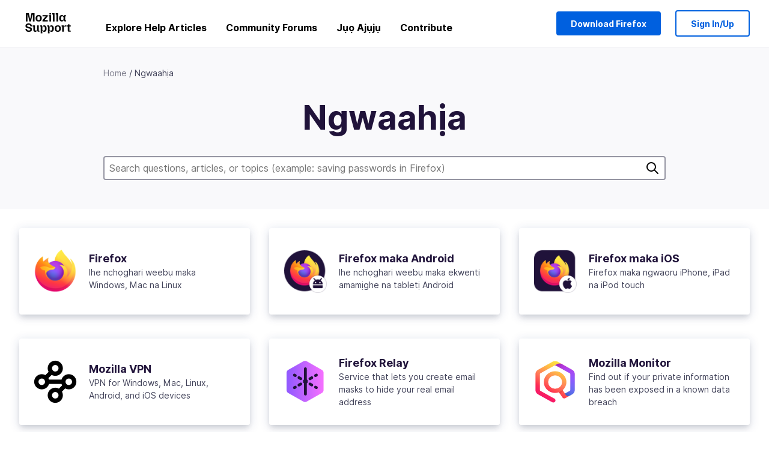

--- FILE ---
content_type: text/javascript
request_url: https://assets-prod.sumo.prod.webservices.mozgcp.net/static/jsi18n/ig/djangojs-min.js
body_size: 7433
content:
"use strict";{const globals=this;const django=globals.django||(globals.django={});django.pluralidx=function(n){const v=n!=1;if(typeof v==="boolean"){return v?1:0}else{return v}};django.catalog=django.catalog||{};const newcatalog={"% Responded in 24 hours":"% Zaghachiri na aka elekere 24","% Responded in 72 hours":"% Zaghachiri na aka elekere 72","% Solved":"Asaala %","%(num)s <small>of %(total)s</small>":"%(num)s <small>nke %(total)s</small>","%s characters remaining":"Mkpụrụedemede %s fọdụrụ","1m":"1ọ","1y":"1a","3m":"ọ3","6m":"ọ6","A document with this slug already exists in this locale.":"Dọkụmentị nwere slọọg a adịlarịị adị na mpaghara a.","A document with this title already exists in this locale.":"Dọkụmentị nwere aha a adịlarịị adị na mpaghara a.","Active Contributors":"Ndị Nkwado Dị Ire",All:"Dum","Answer Votes: % Helpful":"Ntuli Aka Azịza: % Bara Uru","Article Votes: % Helpful":"Ntuli Aka Ederede: % Bara Uru",Bold:"Ọkpụrụkpụ","Bulleted List":"Ndepụta Nwere Ntụpọ","Bulleted list item":"Ihe ndepụta nwere ntụpọ",Cancel:"Kagbuo",Categories:"Otu","Choose revisions to compare":"Họrọ ngụgharị iji tụlee","Click Through Rate %":"Pịgharịa N'ime Ogo %","Common responses":"Nzaghachi ndị a na enwekarị","Could not upload file. Please try again later.":"Enwenwughi ike ibugo faịlụ. Biko nwaa ọzọ ma emechaa.",Daily:"Kwa ụbọchị","Enter the URL of the external link":"Tinye URL nke njikọ dị na mpụga","Enter the name of the article":"Tinye aha nke edemede ahụ","Error deleting image":"Mperi na ihichapụ onyonyo","Error loading graph":"Mperi na ịdọnye eserese","Error uploading image":"Mperi na ibugo onyonyo","External link:":"Njikọ dị na mpụga:","File deleted. Please select an image file.":"Ehichapụrụ faịlụ. Biko họrọ faịlụ onyonyo.","From %(from_input)s to %(to_input)s":"Site na %(from_input)s gaa na %(to_input)s","Heading 1":"Isi 1","Heading 2":"Isi 2","Heading 3":"Isi 3","I don't know":"Amaghị m","Image Attachment":"Mgbakwunye Onyonyo","Image too large. Please select a smaller image file.":"Onyonyo buru oke ibu. Biko họrọ faịlụ onyonyo pere mpe karịa.",Images:"Onyonyo","Insert Link":"Fanye njikọ","Insert Media":"Fanye Mgbasa Ozi","Insert Response":"Fanye Nzaghachi","Insert a link...":"Fanye njikọ...","Insert media...":"Fanye mgbasa ozi...","Invalid image. Please select a valid image file.":"Onyonyo na ezighi ezi. Biko họrọ faịlụ onyonyo ziri ezi.",Italic:"Ịtaliki","Knowledge Base Article":"Edemede Ọdụ Nghọta","L10n Coverage":"Mkpuchi L10n","Link target:":"Mgbado njikọ:","Link text:":"Ederede njikọ:","Loading...":"Na-adọnye...","Matching responses":"Nzaghachi ndị makọrọ","Month beginning %(year)s-%(month)s-%(date)s":"Ọnwa bidoro %(year)s-%(month)s-%(date)s",Monthly:"Kwa ọnwa",No:"Mba","No differences found":"Ọnweghị ndịiche ahụrụ","No sections found":"Ọnweghị ngalaba ahụrụ","No votes data":"Data nhọpụta adịghị","Not responded in 24 hours":"Azaghachibeghị na aka elekere 24","Not responded in 72 hours":"Azaghachibeghị na aka elekere 72","Numbered List":"Ndepụta Nwere Ọnụọgụ","Numbered list item":"Ihe ndepụta nwere ọnụọgụ","Oops, there was an error.":"Ewoo, enwere mperi.",Percent:"Pasentị","Percent Yes":"Pasentị Ee","Please select a category from the previous column or start a search.":"Biko họrọ otu site n'ọgbara ikpeazụ ma ọ bụ bido ọchụchọ.","Please select an image or video to insert.":"Biko họrọ onyonyo ma ọ bụ vidio a ga-afanye.",Questions:"Ajụjụ","Quote previous message...":"Kwupute ozi ikpeazụ...","Reply...":"Zaghachi...","Responded in 24 hours":"Zaghachiri na aka elekere 24","Responded in 72 hours":"Zaghachiri na aka elekere 72","Response editor":"Ihe ndezi nzaghachi","Response preview":"Nhụchalụ nzaghachi",Responses:"Nzaghachi","Search Gallery":"Chọọ Ọba","Search for a user...":"Chọọ onye ọrụ...","Search for common responses":"Chọọ nzaghachi ndị a na enwekarị","Show media for:":"Gosi mgbasa ozi maka:","Show:":"Gosi:",Solved:"Asaala ya","Support article:":"Edemede nkwado:","Switch to edit mode":"Banye n'ụkpụrụ ndezi","Switch to preview mode":"Banye na ụkpụrụ nhụchalụ","There was an error checking for canned responses.":"Enwere mperi na ịlele nzaghachi ndị ezubere iche.","There was an error generating the preview.":"Mperi dapụtara ka a na emepụta nhụchalụ ahụ.","There was an error submitting your vote.":"Enwere mperi na ịnyefe nhọpụta gị.","There was an error.":"Enwere mperi.","There was an error. Please try again in a moment.":"Enwere mperi. Biko nwaa ọzọ n'obere oge.","Toggle Diff":"Tụgharịa Ndịiche","Toggle syntax highlighting":"Tụgharịa nchapụta mkpokọta","Upload Media":"Bugoo Mgbasa Ozi","Upload cancelled. Please select an image file.":"Akagburu mbugo. Biko họrọ faịlụ onyonyo.",'Uploading "%s"...':'Na-ebugo "%s"...',Videos:"Vidio",Visitors:"Ndị mbịambịa",Votes:"Nhọpụta","WARNING! Are you sure you want to deactivate this user? This cannot be undone!":"ỊDỌ AKA NA NTỊ! O doro gị anya na ị chọrọ ịgbanyụ onye ọrụ a? Enweghị ike ịmeghasị nke a!",Weekly:"Kwa izu",YTD:"YTD",Yes:"Ee","You are not watching this thread":"Ị naghị elele usoro a","You are watching this thread":"Ị na elele usoro a","bold text":"ederede ọkpụrụkpụ",cannedresponses:"nzaghachi ndị ezubere iche","en-US KB":"en-US KB","italic text":"ederede ịtaliki","link text":"ederede njikọ",media:"mgbasa ozi","non en-US KB":"abụghị en-US KB"};for(const key in newcatalog){django.catalog[key]=newcatalog[key]}if(!django.jsi18n_initialized){django.gettext=function(msgid){const value=django.catalog[msgid];if(typeof value==="undefined"){return msgid}else{return typeof value==="string"?value:value[0]}};django.ngettext=function(singular,plural,count){const value=django.catalog[singular];if(typeof value==="undefined"){return count==1?singular:plural}else{return value.constructor===Array?value[django.pluralidx(count)]:value}};django.gettext_noop=function(msgid){return msgid};django.pgettext=function(context,msgid){let value=django.gettext(context+""+msgid);if(value.includes("")){value=msgid}return value};django.npgettext=function(context,singular,plural,count){let value=django.ngettext(context+""+singular,context+""+plural,count);if(value.includes("")){value=django.ngettext(singular,plural,count)}return value};django.interpolate=function(fmt,obj,named){if(named){return fmt.replace(/%\(\w+\)s/g,(function(match){return String(obj[match.slice(2,-2)])}))}else{return fmt.replace(/%s/g,(function(match){return String(obj.shift())}))}};django.formats={DATETIME_FORMAT:"j F Y P",DATETIME_INPUT_FORMATS:["%d.%m.%Y %H:%M:%S","%d.%m.%Y %H:%M:%S.%f","%d.%m.%Y %H:%M","%d.%m.%Y","%d.%m.%y %H:%M:%S","%d.%m.%y %H:%M:%S.%f","%d.%m.%y %H:%M","%d.%m.%y","%Y-%m-%d %H:%M:%S","%Y-%m-%d %H:%M:%S.%f","%Y-%m-%d %H:%M","%Y-%m-%d"],DATE_FORMAT:"j F Y",DATE_INPUT_FORMATS:["%d.%m.%Y","%d.%m.%y","%Y-%m-%d"],DECIMAL_SEPARATOR:".",FIRST_DAY_OF_WEEK:1,MONTH_DAY_FORMAT:"j F",NUMBER_GROUPING:3,SHORT_DATETIME_FORMAT:"d.m.Y H:i",SHORT_DATE_FORMAT:"d.m.Y",THOUSAND_SEPARATOR:",",TIME_FORMAT:"P",TIME_INPUT_FORMATS:["%H:%M:%S","%H:%M:%S.%f","%H:%M"],YEAR_MONTH_FORMAT:"F Y"};django.get_format=function(format_type){const value=django.formats[format_type];if(typeof value==="undefined"){return format_type}else{return value}};globals.pluralidx=django.pluralidx;globals.gettext=django.gettext;globals.ngettext=django.ngettext;globals.gettext_noop=django.gettext_noop;globals.pgettext=django.pgettext;globals.npgettext=django.npgettext;globals.interpolate=django.interpolate;globals.get_format=django.get_format;django.jsi18n_initialized=true}}